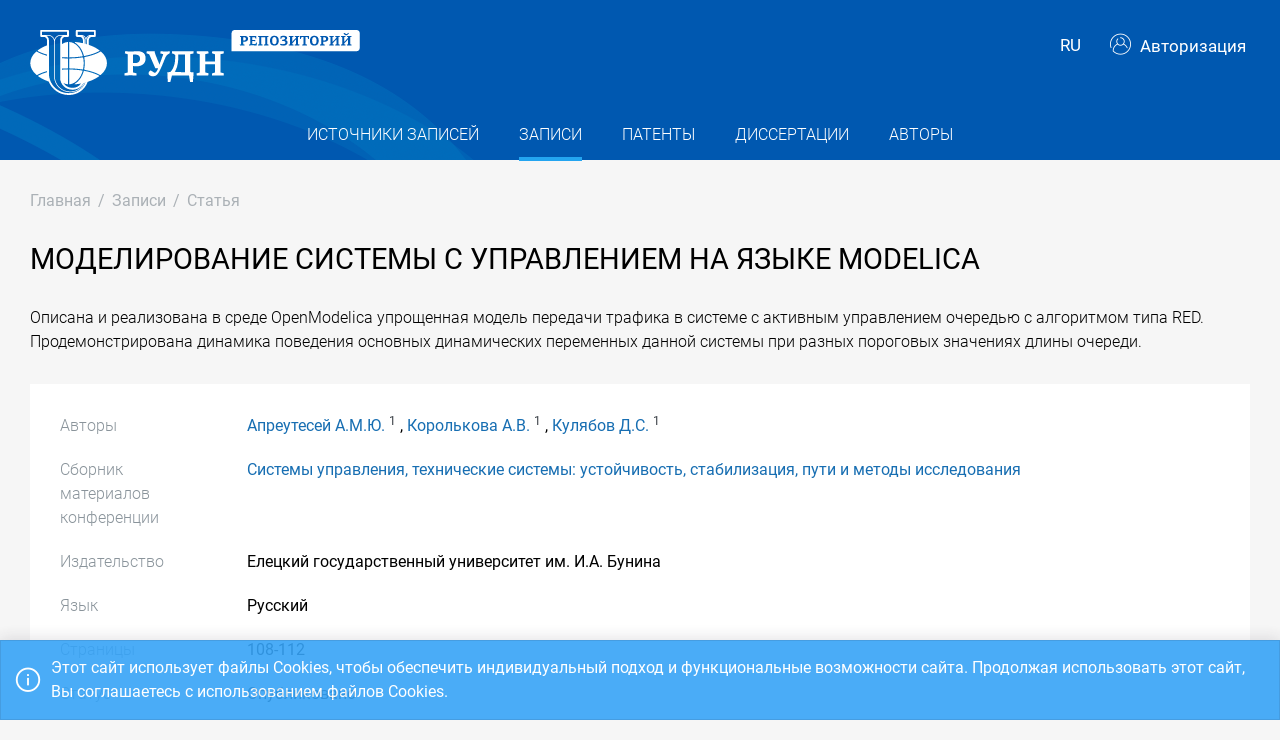

--- FILE ---
content_type: text/html; charset=utf-8
request_url: https://repository.rudn.ru/ru/records/article/record/13623/
body_size: 6409
content:


<!DOCTYPE html>
<html lang="ru">
<head>
<meta charset="utf-8" />
<meta http-equiv="X-UA-Compatible" content="IE=edge" />
<meta name="viewport" content="width=device-width, initial-scale=1.0, maximum-scale=1, shrink-to-fit=no" />
 <meta name="keywords" content="Библиографическое описание бесплатно сборник материалов конференции Системы управления, технические системы: устойчивость, стабилизация, пути и методы исследования статья МОДЕЛИРОВАНИЕ СИСТЕМЫ С УПРАВЛЕНИЕМ НА ЯЗЫКЕ MODELICA " />
  <meta name="description" content="Описана и реализована в среде OpenModelica упрощенная модель передачи трафика в системе с активным управлением очередью с алгоритмом типа RED. Продемонстрирована динамика поведения основных динамических переменных данной системы при разных пороговых значениях длины очереди." />
   <link rel="canonical" href="https://repository.rudn.ru/ru/records/article/record/13623/" />
 <link href="https://repository.rudn.ru/en/records/article/record/13623/" hreflang="en" rel="alternate"></link>
  <link rel="shortcut icon" href="/Content/images/favicon.ico" type="image/x-icon">
<link rel="icon" href="/Content/images/favicon.ico" type="image/x-icon">
<title>МОДЕЛИРОВАНИЕ СИСТЕМЫ С УПРАВЛЕНИЕМ НА ЯЗЫКЕ MODELICA - статья</title>
<link href="/Content/core?v=yFCu01F9bOn-9Vz6CENgrimd6zJbehxqxag0baTVnQQ1" rel="stylesheet"/>


<!-- Global site tag (gtag.js) - Google Analytics -->
<script async src="https://www.googletagmanager.com/gtag/js?id=UA-135059685-1"></script>
<script>
window.dataLayer = window.dataLayer || [];
function gtag() { dataLayer.push(arguments); }
gtag('js', new Date());
gtag('config', 'UA-135059685-1');
</script>
</head>
<body class="m-page--wide m-footer--push m-aside--offcanvas-default m-page--loading-enabled m-page--loading  ">
<!-- Yandex.Metrika counter -->
<script type="text/javascript">
(function (m, e, t, r, i, k, a) {
m[i] = m[i] || function () { (m[i].a = m[i].a || []).push(arguments) };
m[i].l = 1 * new Date();
for (var j = 0; j < document.scripts.length; j++) {
if (document.scripts[j].src === r) {
return;
}
}
k = e.createElement(t), a = e.getElementsByTagName(t)[0], k.async = 1, k.src = r, a.parentNode.insertBefore
(k, a)
})
(window, document, "script", "https://mc.yandex.ru/metrika/tag.js", "ym");
ym(98619707, "init", { clickmap: true, trackLinks: true, accurateTrackBounce: true });
ym(56056714, "init", {
clickmap: true, trackLinks: true, accurateTrackBounce: true, webvisor:
true
});
</script>
<noscript>
<div>
<img src="https://mc.yandex.ru/watch/98619707" style="position: absolute; left: -9999px;" alt="" />
<img src="https://mc.yandex.ru/watch/56056714" style="position: absolute; left: -9999px;" alt="" />
</div>
</noscript>
<!-- /Yandex.Metrika counter -->
<!-- Top.Mail.Ru counter -->
<script type="text/javascript">
var _tmr = window._tmr || (window._tmr = []);
_tmr.push({ id: "3603518", type: "pageView", start: (new Date()).getTime() });
(function (d, w, id) {
if (d.getElementById(id)) return;
var ts = d.createElement("script"); ts.type = "text/javascript"; ts.async = true; ts.id = id;
ts.src = "https://top-fwz1.mail.ru/js/code.js";
var f = function () {
var s = d.getElementsByTagName("script")[0];
s.parentNode.insertBefore(ts, s);
};
if (w.opera == "[object Opera]") { d.addEventListener("DOMContentLoaded", f, false); }
else { f(); }
})(document, window, "tmr-code");
</script>
<noscript>
<div>
<img src="https://top-fwz1.mail.ru/counter?id=3603518;js=na"
style="position:absolute;left:-9999px;" alt="Top.Mail.Ru" />
</div>
</noscript>
<!-- /Top.Mail.Ru counter -->
<!-- Loader:Begin -->
<div class="m-page-loader m-page-loader--base">
<div class="m-loader m-loader--primary"></div>
</div>
<!-- Loader:End -->
<div class="m-grid m-grid--hor m-grid--root m-page">
<!-- Header:Begin -->

<header id="m_header" class="m-grid__item m-header">

<div class="m-header__top">
<div class="m-container m-container--responsive m-container--xxl m-container--full-height m-page__container">
<div class="m-stack m-stack--ver m-stack--general">
<div class="m-stack__item m-brand">
<div class="m-stack m-stack--ver m-stack--general m-stack--inline">
<div class="m-brand__logo">
<a href="/ru/" class="m-brand__logo-wrapper">
<img alt="Открытый репозиторий РУДН" src="/Content/svg/logo_ru.svg" class="m-logo--large m--visible-desktop" width="330" height="65" />
<img alt="Открытый репозиторий РУДН" src="/Content/svg/logo_ru.svg" class="m-logo--medium m--visible-tablet-and-mobile" width="203" height="40" />
<img alt="Открытый репозиторий РУДН" src="/Content/images/logo_small_.png" class="m-logo--small" width="32" height="52" />
</a>
</div>
</div>
</div>
<div class="m-stack__item m-stack__item--fluid m-header-head" id="m_header_nav">
<div id="m_header_topbar" class="m-topbar m-stack m-stack--ver m-stack--general">
<div class="m-topbar__nav-wrapper">
<ul class="m-topbar__nav m-nav m-nav--inline">
<li  m-dropdown-toggle="click" class="m-nav__item m-dropdown m-dropdown--arrow m-dropdown--align-right m-dropdown--align-push m--padding-left-10 m--padding-right-10" title="Язык"><a class="m-nav__link m-dropdown__toggle btn m-btn m-btn--link" href="#"><span class="m-nav__link-text">RU</span></a><div class="m-dropdown__wrapper"><span class="m-dropdown__arrow m-dropdown__arrow--right m-dropdown__arrow--adjust"></span><div class="m-dropdown__inner"><div class="m-dropdown__body"><div class="m-dropdown__content"><ul class="m-nav--localization m-nav"><li class="m-nav__item"><a class="m-nav__link" href="/en/records/article/record/13623/" rel="nofollow" title="English"><span class="m-nav__link-text">English</span></a></li></ul></div></div></div></div></li>
 <li class="m-nav__item">
<a href="/ru/auth/login/" class="m-nav__link">
<span class="m-nav__link-icon m--visible-tablet-and-mobile-table-cell">
<i class="la la-sign-in"></i>
</span>
<span class="m-nav__link-text m--padding-left-10-desktop m--visible-desktop-table-cell">
<i class="flaticon-user m--margin-right-5"></i>
Авторизация
</span>
</a>
</li>

<li class="m-nav__item m--visible-tablet-and-mobile-inline-block">
<a id="m_aside_header_menu_mobile_toggle" href="javascript:;" class="m-nav__link">
<span class="m-nav__link-icon">
<span class="m-nav__link-icon-wrapper">
<i class="flaticon-grid-menu"></i>
</span>
</span>
</a>
</li>
</ul>
</div>
</div>
</div>
</div>
</div>
</div>
<div class="m-header__bottom">
<div class="m-container m-container--responsive m-container--xxl m-container--full-height m-page__container">
<div class="m-stack m-stack--ver m-stack--desktop">
<!-- Menu:Begin -->
<div class="m-stack__item m-stack__item--middle m-stack__item--fluid">
<button class="m-aside-header-menu-mobile-close m-aside-header-menu-mobile-close--skin-light " id="m_aside_header_menu_mobile_close_btn"><i class="la la-close"></i></button>
<div id="m_header_menu" class="m-header-menu m-aside-header-menu-mobile m-aside-header-menu-mobile--offcanvas m-header-menu--skin-dark m-header-menu--submenu-skin-light m-aside-header-menu-mobile--skin-light m-aside-header-menu-mobile--submenu-skin-light ">
<ul class="m-menu__nav m-menu__nav--submenu-arrow">
 <li class="m-menu__item  "  aria-haspopup="true">
<a href="/ru/recordsources/" class="m-menu__link " >
<span class="m-menu__item-here"></span>
 <span class="m-menu__link-text">Источники записей</span>
 </a>
 </li>
 <li class="m-menu__item m-menu__item--active "  aria-haspopup="true">
<a href="/ru/records/all/" class="m-menu__link " >
<span class="m-menu__item-here"></span>
 <span class="m-menu__link-text">Записи</span>
 </a>
 </li>
 <li class="m-menu__item  "  aria-haspopup="true">
<a href="/ru/records/patents/" class="m-menu__link " >
<span class="m-menu__item-here"></span>
 <span class="m-menu__link-text">Патенты</span>
 </a>
 </li>
 <li class="m-menu__item  "  aria-haspopup="true">
<a href="/ru/records/dissertations/" class="m-menu__link " >
<span class="m-menu__item-here"></span>
 <span class="m-menu__link-text">Диссертации</span>
 </a>
 </li>
 <li class="m-menu__item  "  aria-haspopup="true">
<a href="/ru/authors/" class="m-menu__link " >
<span class="m-menu__item-here"></span>
 <span class="m-menu__link-text">Авторы</span>
 </a>
 </li>
</ul>


</div>
</div>
<!-- Menu:End -->
</div>
</div>
</div>

 </header>
<!--Header:End-->
 <!--Page:Begin-->
<div class="m-grid__item m-grid__item--fluid m-grid m-grid--ver-desktop m-grid--desktop m-container m-container--responsive m-container--xxl m-page__container m-body">
 <!-- LeftAside:End -->
<div class="m-grid__item m-grid__item--fluid m-wrapper">
<!--Subheader:Begin -->
<div class="m-subheader ">
<div class="d-flex align-items-end">
<div class="mr-auto">

<ul class="m-subheader__breadcrumbs m-nav m-nav--inline">
<li class="m-nav__item">
<a href="/ru/" class="m-nav__link">
<span class="m-nav__link-text">Главная</span>
</a>
</li>
 <li class="m-nav__separator">/</li>
<li class="m-nav__item">
<a href="/ru/records/all/" class="m-nav__link">
<span class="m-nav__link-text">Записи</span>
</a>
</li>
 <li class="m-nav__separator">/</li>
<li class="m-nav__item">
<a href="/ru/records/article/record/13623/" class="m-nav__link">
<span class="m-nav__link-text">Статья</span>
</a>
</li>
</ul>
 </div>
   </div>
</div>
<!--Subheader:End-->
<!--Content:Begin-->
<div class="m-content m-content--padding-top-0">


<div class="d-item">
    <div class="d-item__header">
        <h1 class="d-item__title d-item__row--margin-bottom">МОДЕЛИРОВАНИЕ СИСТЕМЫ С УПРАВЛЕНИЕМ НА ЯЗЫКЕ MODELICA</h1>
            <p class="d-item__abstract d-item__row--margin-bottom">
                Описана и реализована в среде OpenModelica упрощенная модель передачи трафика в системе с активным управлением очередью с алгоритмом типа RED. Продемонстрирована динамика поведения основных динамических переменных данной системы при разных пороговых значениях длины очереди.
            </p>
                <div class="d-item__actions">
            </div>
</div>

    <div class="d-item__body d-item--badges">
        


        

    <div class="d-item__body-row row">
        <div class="d-item__label col-sm-4 col-md-3 col-lg-2">
            Авторы
        </div>
        <div class="d-item__value col-sm-8 col-md-9 col-lg-10">

                        <a href="/ru/authors/author/5966/">Апреутесей А.М.Ю.</a>
<sup class="text-dark m--font-bold">1</sup>
                        ,
                        <a href="/ru/authors/author/4323/">Королькова А.В.</a>
<sup class="text-dark m--font-bold">1</sup>
                        ,
                        <a href="/ru/authors/author/4324/">Кулябов Д.С.</a>
<sup class="text-dark m--font-bold">1</sup>
        </div>
    </div>



        <!-- row start -->
<div class="d-item__body-row row">
    <div class="d-item__label col-sm-4 col-md-3 col-lg-2">
        Сборник материалов конференции
    </div>
    <div class="d-item__value col-sm-8 col-md-9 col-lg-10">
        <a href="/ru/recordsources/recordsource/2717/" target="_blank">Системы управления, технические системы: устойчивость, стабилизация, пути и методы исследования</a>
    </div>
</div>
<!-- row end -->
    <!-- row start -->
    <div class="d-item__body-row row">
        <div class="d-item__label col-sm-4 col-md-3 col-lg-2">
            Издательство
        </div>
        <div class="d-item__value col-sm-8 col-md-9 col-lg-10">
Елецкий государственный университет им. И.А. Бунина        </div>
    </div>
    <!-- row end -->


    <!-- row start -->
    <div class="d-item__body-row row">
        <div class="d-item__label col-sm-4 col-md-3 col-lg-2">
            Язык
        </div>
        <div class="d-item__value col-sm-8 col-md-9 col-lg-10">
Русский        </div>
    </div>
    <!-- row end -->

    <!-- row start -->
    <div class="d-item__body-row row">
        <div class="d-item__label col-sm-4 col-md-3 col-lg-2">
            Страницы
        </div>
        <div class="d-item__value col-sm-8 col-md-9 col-lg-10">
            108-112
        </div>
    </div>
    <!-- row end -->

<!-- row start -->
<div class="d-item__body-row row">
    <div class="d-item__label col-sm-4 col-md-3 col-lg-2">
        Статус
    </div>
    <div class="d-item__value col-sm-8 col-md-9 col-lg-10">
        Опубликовано
    </div>
</div>
<!-- row end -->










        

    <div class="d-item__body-row row">
        <div class="d-item__label col-sm-4 col-md-3 col-lg-2">
            Организации
        </div>
        <div class="d-item__value col-sm-8 col-md-9 col-lg-10">
                <ul class="list-unstyled m--margin-bottom-0">
                        <li><sup class="text-dark m--font-bold">1</sup> Российский университет дружбы народов</li>
                </ul>
        </div>
    </div>

            <!-- row start -->
    <div class="d-item__body-row row">
        <div class="d-item__label col-sm-4 col-md-3 col-lg-2">
            Ключевые слова
        </div>
        <div class="d-item__value col-sm-8 col-md-9 col-lg-10">
OpenModelica; алгоритм случайного раннего обнаружения (RED); фазовый портрет        </div>
    </div>
    <!-- row end -->


            <!-- row start -->
            <div class="d-item__body-row row">
                <div class="d-item__label col-sm-4 col-md-3 col-lg-2">
                    Цитировать
                </div>
                <div class="d-item__value col-sm-8 col-md-9 col-lg-10">

                        <div class="btn-group btn-group-xs">
                            <a href="#" data-action="cite" data-type="Gost" class="btn btn-xs btn-outline-primary">ГОСТ</a> <a href="#" data-action="cite" data-type="Mla" class="btn btn-xs btn-outline-primary">MLA</a> <a href="#" data-action="cite" data-type="Ris" class="btn btn-xs btn-outline-primary">RIS</a> <a href="#" data-action="cite" data-type="BibTex" class="btn btn-xs btn-outline-primary"></i>BibTex</a>
                        </div>
                </div>
            </div>
            <!-- row end -->
        <!-- row start -->
        <div class="d-item__body-row row">
            <div class="d-item__label col-sm-4 col-md-3 col-lg-2">
                Поделиться
            </div>
            <div class="d-item__value col-sm-8 col-md-9 col-lg-10">
                <div class="d-item__share">
                    <script src="https://yastatic.net/share2/share.js"></script>
                    <div class="ya-share2" data-curtain data-services="vkontakte,odnoklassniki,telegram"></div>
                </div>
            </div>
        </div>
        <!-- row end -->
    </div>
</div>



    <h3 class="list-title m--margin-bottom-30">Другие записи</h3>
    <section class="list-items">

<article class="list-items__item container-fluid">
<div class="row m--margin-bottom-10">
<h4 class="list-items__item-title col-lg-10 col-sm-9">
<a href="/ru/records/article/record/13622/" target="_self">
ЧИСЛЕННЫЙ АНАЛИЗ ГЕОМЕТРИЗОВАННЫХ УРАВНЕНИЙ МАКСВЕЛЛА
</a>
</h4>
<div class="list-items__item-type text-left text-sm-right col-lg-2 col-sm-3">Статья</div>
</div>
 <div class="list-items__item-authors row">
<div class="col-12">
Кулябов Д.С., Геворкян М.Н.
</div>
</div>

<div class="list-items__item-source row">
<div class="col-12">
Системы управления, технические системы: устойчивость, стабилизация, пути и методы исследования.
 
Елецкий государственный университет им. И.А. Бунина. 


С. 24-30
</div>
</div>
</article>        
<article class="list-items__item container-fluid">
<div class="row m--margin-bottom-10">
<h4 class="list-items__item-title col-lg-10 col-sm-9">
<a href="/ru/records/article/record/13624/" target="_self">
ОЦЕНКА ОПАСНОСТИ КОМПЛЕКСА СРЕДОВЫХ ФАКТОРОВ НА ПСИХОЭМОЦИОНАЛЬНОЕ СОСТОЯНИЕ ШКОЛЬНОГО НАСЕЛЕНИЯ СТОЛИЧНОГО МЕГАПОЛИСА
</a>
</h4>
<div class="list-items__item-type text-left text-sm-right col-lg-2 col-sm-3">Статья</div>
</div>
 <div class="list-items__item-authors row">
<div class="col-12">
Даначева М.Н., Рязанцева М.А.
</div>
</div>

<div class="list-items__item-source row">
<div class="col-12">
Фундаментально-прикладные проблемы безопасности, живучести, надежности, устойчивости и эффективности систем.
 
Елецкий государственный университет им. И.А. Бунина. 


С. 38-41
</div>
</div>
</article>    </section>

<!--begin::Modal-->
<div class="modal fade" id="citeModal">
    <div class="modal-dialog modal-md">
        <div class="modal-content">
            <div class="modal-header">
                <h5 class="modal-title">Цитировать</h5>
                <div class="m--font-boldest" id="cite-title"></div>
            </div>
            <div class="modal-body">
                <textarea class="cite-text" id="cite-text" readonly="readonly" rows="30" style="width: 100%; max-height: 150px; overflow-y: auto; resize: none;"></textarea>


                
            </div>
            <div class="modal-footer">
                <button type="button" class="btn btn-primary" data-toggle="clipboard" data-clipboard-target="#cite-text"><i class="icon la la-copy m--margin-right-5"></i>Копировать</button>
                <button type="button" class="btn btn-link text-muted" data-dismiss="modal">Закрыть</button>
            </div>
        </div>
    </div>
</div>
<!--end::Modal-->


</div>
<!--Content:End-->
</div>
</div>
<!--Page:End-->
<!--Footer:Begin-->
<footer class="m-grid__item m-footer ">
<div class="m-container m-container--responsive m-container--xxl m-container--full-height m-page__container">
<div class="m-footer__wrapper">
<div class="m-stack m-stack--flex-mobile m-stack--ver m-stack--desktop-and-tablet">
<div class="m-stack__item m-stack__item--left m-stack__item--top m-stack__item--last">
<img alt="Российский университет дружбы народов" src="/Content/images/logo_footer.png" width="180" height="60" />
<ul class="list-socials">
<li class="list-socials__item">
<a href="http://vkontakte.ru/club1711" target="_blank" rel="nofollow">
<span class="list-socials__icon list-socials__icon--vk">
<object>
<svg viewBox="0 0 24 24">
<use class="svg-icon" xmlns:xlink="http://www.w3.org/1999/xlink" xlink:href="/Content/svg/rudn_sprite.svg#vk" x="0" y="0"></use>
</svg>
</object>
</span>
</a>
</li>
<li class="list-socials__item">
<a href="https://www.youtube.com/channel/UCnl1_mDInBHWEUNifLa9_aA/featured" target="_blank" rel="nofollow">
<span class="list-socials__icon list-socials__icon--youtube">
<object>
<svg viewBox="0 0 24 24">
<use class="svg-icon" xmlns:xlink="http://www.w3.org/1999/xlink" xlink:href="/Content/svg/rudn_sprite.svg#youtube" x="0" y="0"></use>
</svg>
</object>
</span>
</a>
</li>
<li class="list-socials__item">
<a href="https://t.me/RUDNstudentslife" target="_blank" rel="nofollow">
<span class="list-socials__icon list-socials__icon--telegram" style="vertical-align: unset;text-align:center;">
<object>
<svg viewBox="0 0 24 24" style="width:20px;height:18px;">
<use class="svg-icon" xmlns:xlink="http://www.w3.org/1999/xlink" xlink:href="/Content/svg/rudn_sprite.svg#telegram" x="0" y="0"></use>
</svg>
</object>
</span>
</a>
</li>
<li class="list-socials__item">
<a href="https://ok.ru/rudnuniversity" target="_blank" rel="nofollow">
<span class="list-socials__icon list-socials__icon--odnoklassniki">
<object>
<svg viewBox="0 0 24 24">
<use class="svg-icon" xmlns:xlink="http://www.w3.org/1999/xlink" xlink:href="/Content/svg/rudn_sprite.svg#odnoklassniki" x="0" y="0"></use>
</svg>
</object>
</span>
</a>
</li>
<li class="list-socials__item">
<a href="https://dzen.ru/rudn_university" target="_blank" rel="nofollow">
<span class="list-socials__icon list-socials__icon--dzen">
<object>
<svg viewBox="0 0 24 24">
<use class="svg-icon" xmlns:xlink="http://www.w3.org/1999/xlink" xlink:href="/Content/svg/rudn_sprite.svg#dzen" x="0" y="0"></use>
</svg>
</object>
</span>
</a>
</li>
</ul>

</div>
<div class="m-stack__item m-stack__item--right m-stack__item--top m-stack__item--first">

 <ul class="list-links m--margin-bottom-10">
 <li>
<a href="/contacts/" class="list-link">Контакты</a>
</li>
 <li>
<div class="dropdown list-agreements">
<a href="#" class="list-link list-agreements__link" data-toggle="dropdown">Соглашения</a>
<div class="dropdown-menu dropdown-menu-right">
 <a class="dropdown-item" href="/static/index/polozhenie.pdf/" target="_blank">Пользовательское соглашение</a>
 <a class="dropdown-item" href="/static/index/reglament.pdf/" target="_blank">Регламент</a>
 </div>
</div>
</li>
 <li>
<a href="http://journals.rudn.ru/" class="list-link">Портал научных журналов</a>
</li>
 <li>
<a href="https://www.rudn.ru/" class="list-link">Главный сайт университета</a>
</li>
 <li>
<a href="https://lk.rudn.ru/" class="list-link">Сайт личного кабинета РУДН</a>
</li>
 </ul>

<div class="m-footer__copyright">
© «Российский университет дружбы народов»
</div>
</div>
</div>
</div>
</div>
</footer>
<!--Footer:End-->
</div>
<script type="text/javascript">window.culture = 'ru-RU';</script>
<script src="/Scripts/core?v=lmcTFyT9cZIri0P93gK9hYp5HphX3Wu1Pw6g9CSxtH41"></script>

<script type="text/javascript" src="/Scripts/vendors/i18n/select2/ru.js"></script>
<script type="text/javascript">UNO.options('record', {
  "urlDelete": "/ru/records/article/delete/13623/",
  "cite": {
    "Gost": {
      "Title": "ГОСТ",
      "Text": "Апреутесей А. МОДЕЛИРОВАНИЕ СИСТЕМЫ С УПРАВЛЕНИЕМ НА ЯЗЫКЕ MODELICA / Апреутесей А.М.Ю., Королькова А.В., Кулябов Д.С. // Системы управления, технические системы: устойчивость, стабилизация, пути и методы исследования. – С. 108-112."
    },
    "Mla": {
      "Title": "MLA",
      "Text": "Апреутесей, А.М.Ю., и Королькова, А.В. и др. \"МОДЕЛИРОВАНИЕ СИСТЕМЫ С УПРАВЛЕНИЕМ НА ЯЗЫКЕ MODELICA\" Системы управления, технические системы: устойчивость, стабилизация, пути и методы исследования. , С. 108-112."
    },
    "Ris": {
      "Title": "RIS",
      "Text": "TY - CONF\r\nTI - МОДЕЛИРОВАНИЕ СИСТЕМЫ С УПРАВЛЕНИЕМ НА ЯЗЫКЕ MODELICA\r\nT2 - Системы управления, технические системы: устойчивость, стабилизация, пути и методы исследования\r\nAU - Апреутесей, А.М.Ю.\r\nAU - Королькова, А.В.\r\nAU - Кулябов, Д.С.\r\nSP - 108-112\r\nER -\r\n"
    },
    "BibTex": {
      "Title": "BibTex",
      "Text": "@inproceedings{apreutesey,\r\nauthor = {Апреутесей, А.М.Ю. and Королькова, А.В. and Кулябов, Д.С.},\r\ntitle = {МОДЕЛИРОВАНИЕ СИСТЕМЫ С УПРАВЛЕНИЕМ НА ЯЗЫКЕ MODELICA},\r\nbooktitle = {Системы управления, технические системы: устойчивость, стабилизация, пути и методы исследования},\r\npages = {108-112}\r\n}\r\n"
    }
  }
});UNO.options('record-article', {
  "urlChangeRecordSource": "/ru/records/article/changerecordsource/"
});</script>

<script type="text/javascript" src="/ru/locale/"></script>
<script type="text/javascript">
UNO.options('app', { baseUrl: 'https://repository.rudn.ru', version: '6.11.4.22295', culture: 'ru-RU' });
UNO.get('app').init();
</script>

    <script src="/Scripts/jquery.validation?v=zDGub9s9Pi3DDbBYH7KyDF1R2IaAxIVfU-ZpISaTqwA1"></script>

    <script type="text/javascript" src="/Scripts/vendors/i18n/jquery.validation/ru.js"></script>
    <script src="/Scripts/record-article?v=NJyiyCK38Oa5LfUTv0z75sE3H7lKnepw7ESEnIN0SDc1"></script>

    <script type="text/javascript">
        UNO.get('record', {
            components: ["record-article"]
        }).init();
    </script>
    <script type="text/javascript" src="//cdn.plu.mx/widget-popup.js"></script>

<!--MiniProfiler-->

</body>
</html>
